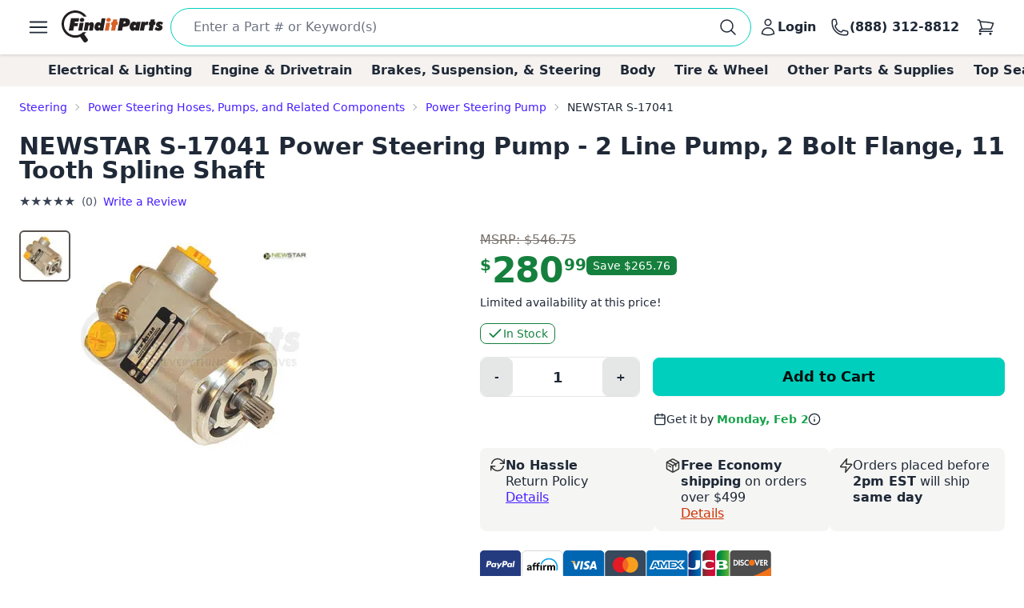

--- FILE ---
content_type: text/html; charset=utf-8
request_url: https://www.google.com/recaptcha/api2/anchor?ar=1&k=6LfdHNEmAAAAANXXmzMsAAylGl6hmzVyDN5DDVGs&co=aHR0cHM6Ly93d3cuZmluZGl0cGFydHMuY29tOjQ0Mw..&hl=en&v=N67nZn4AqZkNcbeMu4prBgzg&size=normal&anchor-ms=20000&execute-ms=30000&cb=lnhoi4k7or9v
body_size: 49505
content:
<!DOCTYPE HTML><html dir="ltr" lang="en"><head><meta http-equiv="Content-Type" content="text/html; charset=UTF-8">
<meta http-equiv="X-UA-Compatible" content="IE=edge">
<title>reCAPTCHA</title>
<style type="text/css">
/* cyrillic-ext */
@font-face {
  font-family: 'Roboto';
  font-style: normal;
  font-weight: 400;
  font-stretch: 100%;
  src: url(//fonts.gstatic.com/s/roboto/v48/KFO7CnqEu92Fr1ME7kSn66aGLdTylUAMa3GUBHMdazTgWw.woff2) format('woff2');
  unicode-range: U+0460-052F, U+1C80-1C8A, U+20B4, U+2DE0-2DFF, U+A640-A69F, U+FE2E-FE2F;
}
/* cyrillic */
@font-face {
  font-family: 'Roboto';
  font-style: normal;
  font-weight: 400;
  font-stretch: 100%;
  src: url(//fonts.gstatic.com/s/roboto/v48/KFO7CnqEu92Fr1ME7kSn66aGLdTylUAMa3iUBHMdazTgWw.woff2) format('woff2');
  unicode-range: U+0301, U+0400-045F, U+0490-0491, U+04B0-04B1, U+2116;
}
/* greek-ext */
@font-face {
  font-family: 'Roboto';
  font-style: normal;
  font-weight: 400;
  font-stretch: 100%;
  src: url(//fonts.gstatic.com/s/roboto/v48/KFO7CnqEu92Fr1ME7kSn66aGLdTylUAMa3CUBHMdazTgWw.woff2) format('woff2');
  unicode-range: U+1F00-1FFF;
}
/* greek */
@font-face {
  font-family: 'Roboto';
  font-style: normal;
  font-weight: 400;
  font-stretch: 100%;
  src: url(//fonts.gstatic.com/s/roboto/v48/KFO7CnqEu92Fr1ME7kSn66aGLdTylUAMa3-UBHMdazTgWw.woff2) format('woff2');
  unicode-range: U+0370-0377, U+037A-037F, U+0384-038A, U+038C, U+038E-03A1, U+03A3-03FF;
}
/* math */
@font-face {
  font-family: 'Roboto';
  font-style: normal;
  font-weight: 400;
  font-stretch: 100%;
  src: url(//fonts.gstatic.com/s/roboto/v48/KFO7CnqEu92Fr1ME7kSn66aGLdTylUAMawCUBHMdazTgWw.woff2) format('woff2');
  unicode-range: U+0302-0303, U+0305, U+0307-0308, U+0310, U+0312, U+0315, U+031A, U+0326-0327, U+032C, U+032F-0330, U+0332-0333, U+0338, U+033A, U+0346, U+034D, U+0391-03A1, U+03A3-03A9, U+03B1-03C9, U+03D1, U+03D5-03D6, U+03F0-03F1, U+03F4-03F5, U+2016-2017, U+2034-2038, U+203C, U+2040, U+2043, U+2047, U+2050, U+2057, U+205F, U+2070-2071, U+2074-208E, U+2090-209C, U+20D0-20DC, U+20E1, U+20E5-20EF, U+2100-2112, U+2114-2115, U+2117-2121, U+2123-214F, U+2190, U+2192, U+2194-21AE, U+21B0-21E5, U+21F1-21F2, U+21F4-2211, U+2213-2214, U+2216-22FF, U+2308-230B, U+2310, U+2319, U+231C-2321, U+2336-237A, U+237C, U+2395, U+239B-23B7, U+23D0, U+23DC-23E1, U+2474-2475, U+25AF, U+25B3, U+25B7, U+25BD, U+25C1, U+25CA, U+25CC, U+25FB, U+266D-266F, U+27C0-27FF, U+2900-2AFF, U+2B0E-2B11, U+2B30-2B4C, U+2BFE, U+3030, U+FF5B, U+FF5D, U+1D400-1D7FF, U+1EE00-1EEFF;
}
/* symbols */
@font-face {
  font-family: 'Roboto';
  font-style: normal;
  font-weight: 400;
  font-stretch: 100%;
  src: url(//fonts.gstatic.com/s/roboto/v48/KFO7CnqEu92Fr1ME7kSn66aGLdTylUAMaxKUBHMdazTgWw.woff2) format('woff2');
  unicode-range: U+0001-000C, U+000E-001F, U+007F-009F, U+20DD-20E0, U+20E2-20E4, U+2150-218F, U+2190, U+2192, U+2194-2199, U+21AF, U+21E6-21F0, U+21F3, U+2218-2219, U+2299, U+22C4-22C6, U+2300-243F, U+2440-244A, U+2460-24FF, U+25A0-27BF, U+2800-28FF, U+2921-2922, U+2981, U+29BF, U+29EB, U+2B00-2BFF, U+4DC0-4DFF, U+FFF9-FFFB, U+10140-1018E, U+10190-1019C, U+101A0, U+101D0-101FD, U+102E0-102FB, U+10E60-10E7E, U+1D2C0-1D2D3, U+1D2E0-1D37F, U+1F000-1F0FF, U+1F100-1F1AD, U+1F1E6-1F1FF, U+1F30D-1F30F, U+1F315, U+1F31C, U+1F31E, U+1F320-1F32C, U+1F336, U+1F378, U+1F37D, U+1F382, U+1F393-1F39F, U+1F3A7-1F3A8, U+1F3AC-1F3AF, U+1F3C2, U+1F3C4-1F3C6, U+1F3CA-1F3CE, U+1F3D4-1F3E0, U+1F3ED, U+1F3F1-1F3F3, U+1F3F5-1F3F7, U+1F408, U+1F415, U+1F41F, U+1F426, U+1F43F, U+1F441-1F442, U+1F444, U+1F446-1F449, U+1F44C-1F44E, U+1F453, U+1F46A, U+1F47D, U+1F4A3, U+1F4B0, U+1F4B3, U+1F4B9, U+1F4BB, U+1F4BF, U+1F4C8-1F4CB, U+1F4D6, U+1F4DA, U+1F4DF, U+1F4E3-1F4E6, U+1F4EA-1F4ED, U+1F4F7, U+1F4F9-1F4FB, U+1F4FD-1F4FE, U+1F503, U+1F507-1F50B, U+1F50D, U+1F512-1F513, U+1F53E-1F54A, U+1F54F-1F5FA, U+1F610, U+1F650-1F67F, U+1F687, U+1F68D, U+1F691, U+1F694, U+1F698, U+1F6AD, U+1F6B2, U+1F6B9-1F6BA, U+1F6BC, U+1F6C6-1F6CF, U+1F6D3-1F6D7, U+1F6E0-1F6EA, U+1F6F0-1F6F3, U+1F6F7-1F6FC, U+1F700-1F7FF, U+1F800-1F80B, U+1F810-1F847, U+1F850-1F859, U+1F860-1F887, U+1F890-1F8AD, U+1F8B0-1F8BB, U+1F8C0-1F8C1, U+1F900-1F90B, U+1F93B, U+1F946, U+1F984, U+1F996, U+1F9E9, U+1FA00-1FA6F, U+1FA70-1FA7C, U+1FA80-1FA89, U+1FA8F-1FAC6, U+1FACE-1FADC, U+1FADF-1FAE9, U+1FAF0-1FAF8, U+1FB00-1FBFF;
}
/* vietnamese */
@font-face {
  font-family: 'Roboto';
  font-style: normal;
  font-weight: 400;
  font-stretch: 100%;
  src: url(//fonts.gstatic.com/s/roboto/v48/KFO7CnqEu92Fr1ME7kSn66aGLdTylUAMa3OUBHMdazTgWw.woff2) format('woff2');
  unicode-range: U+0102-0103, U+0110-0111, U+0128-0129, U+0168-0169, U+01A0-01A1, U+01AF-01B0, U+0300-0301, U+0303-0304, U+0308-0309, U+0323, U+0329, U+1EA0-1EF9, U+20AB;
}
/* latin-ext */
@font-face {
  font-family: 'Roboto';
  font-style: normal;
  font-weight: 400;
  font-stretch: 100%;
  src: url(//fonts.gstatic.com/s/roboto/v48/KFO7CnqEu92Fr1ME7kSn66aGLdTylUAMa3KUBHMdazTgWw.woff2) format('woff2');
  unicode-range: U+0100-02BA, U+02BD-02C5, U+02C7-02CC, U+02CE-02D7, U+02DD-02FF, U+0304, U+0308, U+0329, U+1D00-1DBF, U+1E00-1E9F, U+1EF2-1EFF, U+2020, U+20A0-20AB, U+20AD-20C0, U+2113, U+2C60-2C7F, U+A720-A7FF;
}
/* latin */
@font-face {
  font-family: 'Roboto';
  font-style: normal;
  font-weight: 400;
  font-stretch: 100%;
  src: url(//fonts.gstatic.com/s/roboto/v48/KFO7CnqEu92Fr1ME7kSn66aGLdTylUAMa3yUBHMdazQ.woff2) format('woff2');
  unicode-range: U+0000-00FF, U+0131, U+0152-0153, U+02BB-02BC, U+02C6, U+02DA, U+02DC, U+0304, U+0308, U+0329, U+2000-206F, U+20AC, U+2122, U+2191, U+2193, U+2212, U+2215, U+FEFF, U+FFFD;
}
/* cyrillic-ext */
@font-face {
  font-family: 'Roboto';
  font-style: normal;
  font-weight: 500;
  font-stretch: 100%;
  src: url(//fonts.gstatic.com/s/roboto/v48/KFO7CnqEu92Fr1ME7kSn66aGLdTylUAMa3GUBHMdazTgWw.woff2) format('woff2');
  unicode-range: U+0460-052F, U+1C80-1C8A, U+20B4, U+2DE0-2DFF, U+A640-A69F, U+FE2E-FE2F;
}
/* cyrillic */
@font-face {
  font-family: 'Roboto';
  font-style: normal;
  font-weight: 500;
  font-stretch: 100%;
  src: url(//fonts.gstatic.com/s/roboto/v48/KFO7CnqEu92Fr1ME7kSn66aGLdTylUAMa3iUBHMdazTgWw.woff2) format('woff2');
  unicode-range: U+0301, U+0400-045F, U+0490-0491, U+04B0-04B1, U+2116;
}
/* greek-ext */
@font-face {
  font-family: 'Roboto';
  font-style: normal;
  font-weight: 500;
  font-stretch: 100%;
  src: url(//fonts.gstatic.com/s/roboto/v48/KFO7CnqEu92Fr1ME7kSn66aGLdTylUAMa3CUBHMdazTgWw.woff2) format('woff2');
  unicode-range: U+1F00-1FFF;
}
/* greek */
@font-face {
  font-family: 'Roboto';
  font-style: normal;
  font-weight: 500;
  font-stretch: 100%;
  src: url(//fonts.gstatic.com/s/roboto/v48/KFO7CnqEu92Fr1ME7kSn66aGLdTylUAMa3-UBHMdazTgWw.woff2) format('woff2');
  unicode-range: U+0370-0377, U+037A-037F, U+0384-038A, U+038C, U+038E-03A1, U+03A3-03FF;
}
/* math */
@font-face {
  font-family: 'Roboto';
  font-style: normal;
  font-weight: 500;
  font-stretch: 100%;
  src: url(//fonts.gstatic.com/s/roboto/v48/KFO7CnqEu92Fr1ME7kSn66aGLdTylUAMawCUBHMdazTgWw.woff2) format('woff2');
  unicode-range: U+0302-0303, U+0305, U+0307-0308, U+0310, U+0312, U+0315, U+031A, U+0326-0327, U+032C, U+032F-0330, U+0332-0333, U+0338, U+033A, U+0346, U+034D, U+0391-03A1, U+03A3-03A9, U+03B1-03C9, U+03D1, U+03D5-03D6, U+03F0-03F1, U+03F4-03F5, U+2016-2017, U+2034-2038, U+203C, U+2040, U+2043, U+2047, U+2050, U+2057, U+205F, U+2070-2071, U+2074-208E, U+2090-209C, U+20D0-20DC, U+20E1, U+20E5-20EF, U+2100-2112, U+2114-2115, U+2117-2121, U+2123-214F, U+2190, U+2192, U+2194-21AE, U+21B0-21E5, U+21F1-21F2, U+21F4-2211, U+2213-2214, U+2216-22FF, U+2308-230B, U+2310, U+2319, U+231C-2321, U+2336-237A, U+237C, U+2395, U+239B-23B7, U+23D0, U+23DC-23E1, U+2474-2475, U+25AF, U+25B3, U+25B7, U+25BD, U+25C1, U+25CA, U+25CC, U+25FB, U+266D-266F, U+27C0-27FF, U+2900-2AFF, U+2B0E-2B11, U+2B30-2B4C, U+2BFE, U+3030, U+FF5B, U+FF5D, U+1D400-1D7FF, U+1EE00-1EEFF;
}
/* symbols */
@font-face {
  font-family: 'Roboto';
  font-style: normal;
  font-weight: 500;
  font-stretch: 100%;
  src: url(//fonts.gstatic.com/s/roboto/v48/KFO7CnqEu92Fr1ME7kSn66aGLdTylUAMaxKUBHMdazTgWw.woff2) format('woff2');
  unicode-range: U+0001-000C, U+000E-001F, U+007F-009F, U+20DD-20E0, U+20E2-20E4, U+2150-218F, U+2190, U+2192, U+2194-2199, U+21AF, U+21E6-21F0, U+21F3, U+2218-2219, U+2299, U+22C4-22C6, U+2300-243F, U+2440-244A, U+2460-24FF, U+25A0-27BF, U+2800-28FF, U+2921-2922, U+2981, U+29BF, U+29EB, U+2B00-2BFF, U+4DC0-4DFF, U+FFF9-FFFB, U+10140-1018E, U+10190-1019C, U+101A0, U+101D0-101FD, U+102E0-102FB, U+10E60-10E7E, U+1D2C0-1D2D3, U+1D2E0-1D37F, U+1F000-1F0FF, U+1F100-1F1AD, U+1F1E6-1F1FF, U+1F30D-1F30F, U+1F315, U+1F31C, U+1F31E, U+1F320-1F32C, U+1F336, U+1F378, U+1F37D, U+1F382, U+1F393-1F39F, U+1F3A7-1F3A8, U+1F3AC-1F3AF, U+1F3C2, U+1F3C4-1F3C6, U+1F3CA-1F3CE, U+1F3D4-1F3E0, U+1F3ED, U+1F3F1-1F3F3, U+1F3F5-1F3F7, U+1F408, U+1F415, U+1F41F, U+1F426, U+1F43F, U+1F441-1F442, U+1F444, U+1F446-1F449, U+1F44C-1F44E, U+1F453, U+1F46A, U+1F47D, U+1F4A3, U+1F4B0, U+1F4B3, U+1F4B9, U+1F4BB, U+1F4BF, U+1F4C8-1F4CB, U+1F4D6, U+1F4DA, U+1F4DF, U+1F4E3-1F4E6, U+1F4EA-1F4ED, U+1F4F7, U+1F4F9-1F4FB, U+1F4FD-1F4FE, U+1F503, U+1F507-1F50B, U+1F50D, U+1F512-1F513, U+1F53E-1F54A, U+1F54F-1F5FA, U+1F610, U+1F650-1F67F, U+1F687, U+1F68D, U+1F691, U+1F694, U+1F698, U+1F6AD, U+1F6B2, U+1F6B9-1F6BA, U+1F6BC, U+1F6C6-1F6CF, U+1F6D3-1F6D7, U+1F6E0-1F6EA, U+1F6F0-1F6F3, U+1F6F7-1F6FC, U+1F700-1F7FF, U+1F800-1F80B, U+1F810-1F847, U+1F850-1F859, U+1F860-1F887, U+1F890-1F8AD, U+1F8B0-1F8BB, U+1F8C0-1F8C1, U+1F900-1F90B, U+1F93B, U+1F946, U+1F984, U+1F996, U+1F9E9, U+1FA00-1FA6F, U+1FA70-1FA7C, U+1FA80-1FA89, U+1FA8F-1FAC6, U+1FACE-1FADC, U+1FADF-1FAE9, U+1FAF0-1FAF8, U+1FB00-1FBFF;
}
/* vietnamese */
@font-face {
  font-family: 'Roboto';
  font-style: normal;
  font-weight: 500;
  font-stretch: 100%;
  src: url(//fonts.gstatic.com/s/roboto/v48/KFO7CnqEu92Fr1ME7kSn66aGLdTylUAMa3OUBHMdazTgWw.woff2) format('woff2');
  unicode-range: U+0102-0103, U+0110-0111, U+0128-0129, U+0168-0169, U+01A0-01A1, U+01AF-01B0, U+0300-0301, U+0303-0304, U+0308-0309, U+0323, U+0329, U+1EA0-1EF9, U+20AB;
}
/* latin-ext */
@font-face {
  font-family: 'Roboto';
  font-style: normal;
  font-weight: 500;
  font-stretch: 100%;
  src: url(//fonts.gstatic.com/s/roboto/v48/KFO7CnqEu92Fr1ME7kSn66aGLdTylUAMa3KUBHMdazTgWw.woff2) format('woff2');
  unicode-range: U+0100-02BA, U+02BD-02C5, U+02C7-02CC, U+02CE-02D7, U+02DD-02FF, U+0304, U+0308, U+0329, U+1D00-1DBF, U+1E00-1E9F, U+1EF2-1EFF, U+2020, U+20A0-20AB, U+20AD-20C0, U+2113, U+2C60-2C7F, U+A720-A7FF;
}
/* latin */
@font-face {
  font-family: 'Roboto';
  font-style: normal;
  font-weight: 500;
  font-stretch: 100%;
  src: url(//fonts.gstatic.com/s/roboto/v48/KFO7CnqEu92Fr1ME7kSn66aGLdTylUAMa3yUBHMdazQ.woff2) format('woff2');
  unicode-range: U+0000-00FF, U+0131, U+0152-0153, U+02BB-02BC, U+02C6, U+02DA, U+02DC, U+0304, U+0308, U+0329, U+2000-206F, U+20AC, U+2122, U+2191, U+2193, U+2212, U+2215, U+FEFF, U+FFFD;
}
/* cyrillic-ext */
@font-face {
  font-family: 'Roboto';
  font-style: normal;
  font-weight: 900;
  font-stretch: 100%;
  src: url(//fonts.gstatic.com/s/roboto/v48/KFO7CnqEu92Fr1ME7kSn66aGLdTylUAMa3GUBHMdazTgWw.woff2) format('woff2');
  unicode-range: U+0460-052F, U+1C80-1C8A, U+20B4, U+2DE0-2DFF, U+A640-A69F, U+FE2E-FE2F;
}
/* cyrillic */
@font-face {
  font-family: 'Roboto';
  font-style: normal;
  font-weight: 900;
  font-stretch: 100%;
  src: url(//fonts.gstatic.com/s/roboto/v48/KFO7CnqEu92Fr1ME7kSn66aGLdTylUAMa3iUBHMdazTgWw.woff2) format('woff2');
  unicode-range: U+0301, U+0400-045F, U+0490-0491, U+04B0-04B1, U+2116;
}
/* greek-ext */
@font-face {
  font-family: 'Roboto';
  font-style: normal;
  font-weight: 900;
  font-stretch: 100%;
  src: url(//fonts.gstatic.com/s/roboto/v48/KFO7CnqEu92Fr1ME7kSn66aGLdTylUAMa3CUBHMdazTgWw.woff2) format('woff2');
  unicode-range: U+1F00-1FFF;
}
/* greek */
@font-face {
  font-family: 'Roboto';
  font-style: normal;
  font-weight: 900;
  font-stretch: 100%;
  src: url(//fonts.gstatic.com/s/roboto/v48/KFO7CnqEu92Fr1ME7kSn66aGLdTylUAMa3-UBHMdazTgWw.woff2) format('woff2');
  unicode-range: U+0370-0377, U+037A-037F, U+0384-038A, U+038C, U+038E-03A1, U+03A3-03FF;
}
/* math */
@font-face {
  font-family: 'Roboto';
  font-style: normal;
  font-weight: 900;
  font-stretch: 100%;
  src: url(//fonts.gstatic.com/s/roboto/v48/KFO7CnqEu92Fr1ME7kSn66aGLdTylUAMawCUBHMdazTgWw.woff2) format('woff2');
  unicode-range: U+0302-0303, U+0305, U+0307-0308, U+0310, U+0312, U+0315, U+031A, U+0326-0327, U+032C, U+032F-0330, U+0332-0333, U+0338, U+033A, U+0346, U+034D, U+0391-03A1, U+03A3-03A9, U+03B1-03C9, U+03D1, U+03D5-03D6, U+03F0-03F1, U+03F4-03F5, U+2016-2017, U+2034-2038, U+203C, U+2040, U+2043, U+2047, U+2050, U+2057, U+205F, U+2070-2071, U+2074-208E, U+2090-209C, U+20D0-20DC, U+20E1, U+20E5-20EF, U+2100-2112, U+2114-2115, U+2117-2121, U+2123-214F, U+2190, U+2192, U+2194-21AE, U+21B0-21E5, U+21F1-21F2, U+21F4-2211, U+2213-2214, U+2216-22FF, U+2308-230B, U+2310, U+2319, U+231C-2321, U+2336-237A, U+237C, U+2395, U+239B-23B7, U+23D0, U+23DC-23E1, U+2474-2475, U+25AF, U+25B3, U+25B7, U+25BD, U+25C1, U+25CA, U+25CC, U+25FB, U+266D-266F, U+27C0-27FF, U+2900-2AFF, U+2B0E-2B11, U+2B30-2B4C, U+2BFE, U+3030, U+FF5B, U+FF5D, U+1D400-1D7FF, U+1EE00-1EEFF;
}
/* symbols */
@font-face {
  font-family: 'Roboto';
  font-style: normal;
  font-weight: 900;
  font-stretch: 100%;
  src: url(//fonts.gstatic.com/s/roboto/v48/KFO7CnqEu92Fr1ME7kSn66aGLdTylUAMaxKUBHMdazTgWw.woff2) format('woff2');
  unicode-range: U+0001-000C, U+000E-001F, U+007F-009F, U+20DD-20E0, U+20E2-20E4, U+2150-218F, U+2190, U+2192, U+2194-2199, U+21AF, U+21E6-21F0, U+21F3, U+2218-2219, U+2299, U+22C4-22C6, U+2300-243F, U+2440-244A, U+2460-24FF, U+25A0-27BF, U+2800-28FF, U+2921-2922, U+2981, U+29BF, U+29EB, U+2B00-2BFF, U+4DC0-4DFF, U+FFF9-FFFB, U+10140-1018E, U+10190-1019C, U+101A0, U+101D0-101FD, U+102E0-102FB, U+10E60-10E7E, U+1D2C0-1D2D3, U+1D2E0-1D37F, U+1F000-1F0FF, U+1F100-1F1AD, U+1F1E6-1F1FF, U+1F30D-1F30F, U+1F315, U+1F31C, U+1F31E, U+1F320-1F32C, U+1F336, U+1F378, U+1F37D, U+1F382, U+1F393-1F39F, U+1F3A7-1F3A8, U+1F3AC-1F3AF, U+1F3C2, U+1F3C4-1F3C6, U+1F3CA-1F3CE, U+1F3D4-1F3E0, U+1F3ED, U+1F3F1-1F3F3, U+1F3F5-1F3F7, U+1F408, U+1F415, U+1F41F, U+1F426, U+1F43F, U+1F441-1F442, U+1F444, U+1F446-1F449, U+1F44C-1F44E, U+1F453, U+1F46A, U+1F47D, U+1F4A3, U+1F4B0, U+1F4B3, U+1F4B9, U+1F4BB, U+1F4BF, U+1F4C8-1F4CB, U+1F4D6, U+1F4DA, U+1F4DF, U+1F4E3-1F4E6, U+1F4EA-1F4ED, U+1F4F7, U+1F4F9-1F4FB, U+1F4FD-1F4FE, U+1F503, U+1F507-1F50B, U+1F50D, U+1F512-1F513, U+1F53E-1F54A, U+1F54F-1F5FA, U+1F610, U+1F650-1F67F, U+1F687, U+1F68D, U+1F691, U+1F694, U+1F698, U+1F6AD, U+1F6B2, U+1F6B9-1F6BA, U+1F6BC, U+1F6C6-1F6CF, U+1F6D3-1F6D7, U+1F6E0-1F6EA, U+1F6F0-1F6F3, U+1F6F7-1F6FC, U+1F700-1F7FF, U+1F800-1F80B, U+1F810-1F847, U+1F850-1F859, U+1F860-1F887, U+1F890-1F8AD, U+1F8B0-1F8BB, U+1F8C0-1F8C1, U+1F900-1F90B, U+1F93B, U+1F946, U+1F984, U+1F996, U+1F9E9, U+1FA00-1FA6F, U+1FA70-1FA7C, U+1FA80-1FA89, U+1FA8F-1FAC6, U+1FACE-1FADC, U+1FADF-1FAE9, U+1FAF0-1FAF8, U+1FB00-1FBFF;
}
/* vietnamese */
@font-face {
  font-family: 'Roboto';
  font-style: normal;
  font-weight: 900;
  font-stretch: 100%;
  src: url(//fonts.gstatic.com/s/roboto/v48/KFO7CnqEu92Fr1ME7kSn66aGLdTylUAMa3OUBHMdazTgWw.woff2) format('woff2');
  unicode-range: U+0102-0103, U+0110-0111, U+0128-0129, U+0168-0169, U+01A0-01A1, U+01AF-01B0, U+0300-0301, U+0303-0304, U+0308-0309, U+0323, U+0329, U+1EA0-1EF9, U+20AB;
}
/* latin-ext */
@font-face {
  font-family: 'Roboto';
  font-style: normal;
  font-weight: 900;
  font-stretch: 100%;
  src: url(//fonts.gstatic.com/s/roboto/v48/KFO7CnqEu92Fr1ME7kSn66aGLdTylUAMa3KUBHMdazTgWw.woff2) format('woff2');
  unicode-range: U+0100-02BA, U+02BD-02C5, U+02C7-02CC, U+02CE-02D7, U+02DD-02FF, U+0304, U+0308, U+0329, U+1D00-1DBF, U+1E00-1E9F, U+1EF2-1EFF, U+2020, U+20A0-20AB, U+20AD-20C0, U+2113, U+2C60-2C7F, U+A720-A7FF;
}
/* latin */
@font-face {
  font-family: 'Roboto';
  font-style: normal;
  font-weight: 900;
  font-stretch: 100%;
  src: url(//fonts.gstatic.com/s/roboto/v48/KFO7CnqEu92Fr1ME7kSn66aGLdTylUAMa3yUBHMdazQ.woff2) format('woff2');
  unicode-range: U+0000-00FF, U+0131, U+0152-0153, U+02BB-02BC, U+02C6, U+02DA, U+02DC, U+0304, U+0308, U+0329, U+2000-206F, U+20AC, U+2122, U+2191, U+2193, U+2212, U+2215, U+FEFF, U+FFFD;
}

</style>
<link rel="stylesheet" type="text/css" href="https://www.gstatic.com/recaptcha/releases/N67nZn4AqZkNcbeMu4prBgzg/styles__ltr.css">
<script nonce="o-rkZB3QWw6lJSowHuXr0w" type="text/javascript">window['__recaptcha_api'] = 'https://www.google.com/recaptcha/api2/';</script>
<script type="text/javascript" src="https://www.gstatic.com/recaptcha/releases/N67nZn4AqZkNcbeMu4prBgzg/recaptcha__en.js" nonce="o-rkZB3QWw6lJSowHuXr0w">
      
    </script></head>
<body><div id="rc-anchor-alert" class="rc-anchor-alert"></div>
<input type="hidden" id="recaptcha-token" value="[base64]">
<script type="text/javascript" nonce="o-rkZB3QWw6lJSowHuXr0w">
      recaptcha.anchor.Main.init("[\x22ainput\x22,[\x22bgdata\x22,\x22\x22,\[base64]/[base64]/[base64]/[base64]/[base64]/UltsKytdPUU6KEU8MjA0OD9SW2wrK109RT4+NnwxOTI6KChFJjY0NTEyKT09NTUyOTYmJk0rMTxjLmxlbmd0aCYmKGMuY2hhckNvZGVBdChNKzEpJjY0NTEyKT09NTYzMjA/[base64]/[base64]/[base64]/[base64]/[base64]/[base64]/[base64]\x22,\[base64]\\u003d\\u003d\x22,\x22InzCgGE3wqbDtGPDncK7w5jCpVgTw7DCqiIvwp3Cr8OiwpLDtsKmCGvCgMKmBSwbwokQwr9ZwqrDsnjCrC/DolVUV8Kbw7wTfcKAwpIwXX/DlsOSPA9CNMKIw5nDpB3CuhkBFH9Mw4rCqMOYR8OAw5xmwrViwoYLw4BIbsKsw6bDpcOpIgHDvMO/wonCo8OdLFPCk8Khwr/CtH3DjHvDrcOZbQQrZMK9w5VIw6vDlkPDkcOmN8KyXxPDgm7DjsKjF8OcJHgPw7gTV8Oxwo4PBMOBGDIEwr/CjcOBwp13wrY0ZGDDvl0Zwp7DnsKVwozDqMKdwqFgHiPCusKkKW4Fwq/DnsKGCQo8McOIwqrCkArDg8O/YHQIwonCrMK5NcOTTVDCjMOsw7HDgMKxw47Dn35zw7R4QBpcw79VXEM0A3PDh8OrO23CiUnCm0fDsMOFGEfCpcKaLjjCkGHCn3FUMsOTwqHCiUTDpV4BD17DoGrDpcKcwrMCFFYGVsOlQMKHwqjCgsOXKS/DhATDl8OMDcOAwp7Dn8KJYGTDn27Dnw99wqLCtcO8FsOaYzpGbX7CscKGAMOCJcK5J2nCocKdEsKtSwDDjT/Dp8OZHsKgwqZ6wqfCi8Odw6LDvAwaMF3DrWcMwpnCqsKuUMKTwpTDoxrCu8KewrrDtcKNOUrCqcOYPEkZw5cpCEzCvcOXw63DjMO/KVNFw5g7w5nDvmVOw40MdFrChRt3w5/DlGrDtgHDu8KgaiHDvcO/wozDjsKRw5ICXyAqw5UbGcOSR8OECXnCqsKjwqfCoMOOIMOEwpkdHcOKwqXCn8Kqw7pXMcKUUcKVUwXCq8O2wr8+wodlwq/Dn1HCmcOCw7PCryjDr8Kzwo/DsMKlIsOxc1RSw7/CiTo4fsKuwqvDl8KJw5nChsKZWcKiw7XDhsKyLMOPwqjDocKBwofDs34xBVclw77CrAPCnF4uw7YLCDZHwqcnaMODwrwkwp/DlsKSH8KmBXZMX2PCq8OuLx9VXMKqwrg+LcOqw53DmVIRbcKqGsO5w6bDmCvDmMO1w5pfF8Obw5DDiTZtwoLCi8OCwqc6IR9IesOuSRDCnGULwqYow5bCmjDCiifDmMK4w4U0wrPDpmTCtcKDw4HCli/Dr8KLY8O7w7UVUVfCr8K1QwMCwqNpw7XCksK0w6/DhsOmd8KywqBlfjLDiMOEScKqWMOOaMO7wpHCmTXChMK9w4PCvVlBDFMKw4FeVwfCvcK7EXlWG2FIw45Jw67Cn8ONFi3CkcO/AnrDqsO/w6fCm1XCmcKcdMKLTsK2wrdBwrkrw4/Duh3CrGvCpcK7w4N7UGRNI8KFwrHDpELDncKPEi3DsVkwwobCsMOlwrIAwrXCi8Onwr/DgzHDlmo0aUvCkRUED8KXXMOQw60IXcK0csOzE3E1w63CoMODcA/CgcK0wq4/X03Dk8Oww45xwrEzIcOYOcKMHgDCmU1sFMK7w7XDhCxsTsOlLMO+w7A7SMO9wqAGIWARwrs4NHjCucO+w6BfawXDsm9AFT7DuT4/DMOCwoPCmzYlw4vDkMK1w4QANMKkw7zDo8OJBcOsw7fDrD7CiDsLS8K/[base64]/DpcONw5BiJzd7wqnCtsKTa8OdesOLwqfClsOGU39JdSTCgVfDlcKPG8KYHcOyIGfDscKAEcOrC8KcTcOpwr7DlT3DpAMoeMOCw7TDkDfDo3wLwofDpcK6wrDCnMKqcQbCmsKXwqN/w7HCtsOTw7/DuU/DiMOGwrXDqAfCi8Orw7nDu1fDh8K3bCDCpcKXwoHDsSXDnAnDkA0sw7BjJsOxc8OxwofCiBjCkcOPw7lWB8Kcwo/[base64]/CucO8OjQZD0TCrMOwK8ODwpslGcKCHm/Dg8O5K8KCITrDm3/CpsOww4bCiGDDncKmJ8Osw5vCiBgvJRrCmw4ywr/DnMKJQcOAY8KqMsKbw4jDglPCksOwwrfClcKzF1BIw6TCq8O3woHCrzEVQMODw4/CsTtOworDn8Kqw5vCv8OzwpTDuMOrAsOlwqDCqF/[base64]/DgsObfHFXwpgWw59QK8OIBsOxY8OqAkxrbsKnEGTDvsO/ZsKAVTR0wpfDrcORw4vDhMKjEjoyw7M6DTHDiGnDnMOTA8KUwq/ChTTDnMOrwrF4w6cfwrF2wrkMw4zDlRNfw6kiaBhQwpbDtcOkw5/CpMK7wrjDs8Oaw5sFYWc5U8Khw7YZa0dfNAFzCnLDl8O9wos+BsKbw4kqT8K0Z0zDlzzDg8KswqfDkxwdw4fClwpZPMK1wo7DlnszR8KcY3/DrMOOw6rDk8KAaMOPf8O9wrHCrzbDkiBKFjvDh8KuKcKJwqTCoBLDiMKgw71Bw6jCqm/[base64]/Di3zCnsOsC1xlw7Fow7nDl8OQw4h2RSHCtcOkK1d1NU4/M8OTwrVQwrlIEWlpwrNcwo/[base64]/[base64]/CsUkawozCikFiDkjDhMKbw6fDuiASfMObw5FEwoLCtcKFw5LDo8OeBcO1wp0UAsKpSsKobcKeDi8ew7bDh8KCM8K8JkRqJMOLMDjDosOKw5V/eDrDiEnDjAXCvMOMworDv1zDpnTCj8O5wp4+w755wp0nwr7ClMOnwrTCpxZIw6tBQlXDicKnwqJgQDopWWFBZG/DtMOaCC9DJ19AP8OXLMO9UMOpdynDscOBGxXClcKqKcKewp3DoxRNVmE9wqc8TMOzwpnCoAhODMKPXSjDicOqwqJcw7A/[base64]/DhlzCn20KX8Oew7tRwrBtTsKiwqzCjinDpTLDocKww7nDvWZHbxxiwo/CtDs9w47DghHDm0TDiVUNwq1OWcKHw54kwr5mw5cSJ8KNw5bCscK7w59YdkTDn8OMPAssO8KAS8OAOQbDosO9L8OQDhBLIsKgQ1TDg8Oew6LDp8K1DhbCisKow7/DhsOrfiIzwovDuE3Ck1xsw4kxV8O0wqkRwoVVfsK0wpTDhRHDlEB+wo/DqcKyQTTDl8OhwpZzLMKkRzbDo3LCtsOnw6XCg2vCn8KMZVfDnRjDh050SMOWwr4Qw7ASwq0swqMgw6soe0E3CwdgKMKXw5zDt8OuZVzClT3CuMO8w7AvwrTChcO2cRfCnn5VTcO6IMOCJRjDsiFxG8ODNDzCn2LDlXBewq5KcEjDrwd6w5ALXgPDjGLCtsKjZjXDrQ/DkEXDr8O4GUMjO2wdwopEwp01wrJfcAxZw6/CicK3w7nDqAgVwqZhwo3DtcOaw5ECw47Du8ORW3shwpR1Zjh7wrHCuix/T8O8wqvCgEFPbkfCrE9pw7zCpWxhwrDChcOjdTBJXBDDgBPCkA4xSx9Dw7hcwoUhOMOpw6XCo8KATF0uwpV2bwTCpMOfwr80wqlnwofCgi7Cp8K6Ay3CrjhwcMK8YAPDjjIxYcK/w5lRN2JEQ8Oqw65gC8KuHsOpMlRdPFDCjsOdScOEaU/Cg8OBHXLCuRHCuDoqw4vDniMvY8Olwp/DjWMEJzsew5/DlcOYXS0JPcOqMMKpw73CoHTDm8OqNsOPw6p0w4jCs8K/[base64]/ClwECw4LDqcKkBMOVE8KsFsKcambCt1JWXHTDn8KKwrJLHcO4w4zCtsK/blHDiSfDiMOmHMKjwpRXwrLCrMOZworDv8K7ecORw4XClEM9CcO1wq/Ck8OQMnvDtGsIHcKVeEs3w73DosOkdWTDiEwaUMO/wphTbEhsYjXDosK7w6F4U8OiMnvCli7Do8OMw4RAwolzwpjDinzDkGMRwpLCn8KowqthNsKpWcODEw7CjcKdM1ATwqptKVU/SmvChcK8wpgsak5qKMKqwrDCrUDDmsKbw6slw5RHwpnDp8KNGkw+dcOyADbCvCnDusOyw6hZOF3CjcKbVU3DocK2w4Y3w6Vuw4F8I2rDrMOjE8KWfsOnUS1pw6vDvQtbMynDhktvE8K5KzJ5wo/[base64]/wqUsw6HDpQF8L17Crx/DmcOMw45lIsO6wpQ0wqEaw4bDicOeCVdIw6jClmweK8O0KsKhMsOQwpDCpVoIQsKFwqfClMOaG1Vmw4zDlcKNw4ZOSMKWw7/CvD1HaWfDvE3DqcKdw5Avw47Do8Kcwq/[base64]/Dr3zCqsK/[base64]/Dt23DtMKiwo81BBLCsA0qAHHCkgENw5DCsTR8w5TCsMO2SGjCmcKzw73DszkkLHsZwp5PEGXChUwNworDk8OjwoPDjRTCscOiY3fDil/ClUxdNQY4w4FSQsOtDsK9w4jDhi3DmGzDjFddTHwUwp0BAMKkwoFMw7JjbX9eccO+RV/DucOha0IcwqnDmjjDokHCm2/Crx9EG2kHw5MXw6zDllTDuWXDsMOKw6AIw4jCiB0zFgoVwqTChVFVB3xzQz/CqMOHwo5Nwr5jwppNDMKqf8Kzw4Arw5cSeVPCqMO9w7BHwqPCvysiw4ArTMKow5PDm8KUZsKmFFzDocKTwozDvgJ4T0Jjwok/McKzBsKGfTHCjsORw4/DscO9QsObd146MVRIwpPCl3scw53DhWXCnU8ZwqPCksOUw5fDuy/Ci8KxXE8uN8KBw6PDjnlgwqLDpsOww5PDqMOcOiLCjTZuC3hKUifCnUfDjEXCiQUSwqlMw7/DvsK4G3cdw4zCmMOMw5cmd2/[base64]/PMKSwoPDisO8RFZ6w5bDgsK+HFnCm3ZDdCHChzgEaMOCcA3DqR9xc3PCm8KDZzLCrBoUwo9oMsOPVsKzw7XDh8O2wq90w6LClR/Cs8KfwpHCtDwFw4vCp8KKwrETwrY/[base64]/[base64]/CtsOiNm/Cl8KlasKrw5Qmw7w6A8KZG8OWBMKAw4kvcMOOIizDilNRRVgHw4LDoUwvwo/Dk8KfRcKDXcOzwovDjsKlBUnCkcK6G1g2w4bCucOvH8KNP1fDpcKJQw/[base64]/CuzrChh7DvntlwrVXw5zDvMOhw6YTwos/[base64]/Djz9MNsOxGDIPBCAjw55IBMKBwrDDqDhtPAFPDcO7wosiwq0wwq3CvsO4w5AAQMObTcOQPRTDtcOsw7Z+YsO7Cjh+QsO7JijCuSwbwroCKcOXRcOewr1VZT8+WsKLHx3DkxFxcC7CkgfCljh2QMOCw7rCtcKMXglDwrITwpVgw5RTTzAWw7cxwojDox/[base64]/[base64]/CisO0bFDDgD3DvsKOPcKZUmrCl8OxU8KYw6ZEcQJtOMOiw65+w4XDtwt6wrfChsKHG8Kvwq05w68WFcOmKSrDiMOlB8OMZR5jwp3Ch8OLBcKAw7Ypwrh8Vxh/w7LCuyE+EsOaPcKBezIywp9XwrnCn8K7IcKqw6NgN8K2LsKSR2VbwrvChsODW8OYDsOXdsOzdsKPZsKPGjEJEcKAw7oIwrPCmsOFwr1ZMw7DtsO1w4bCrxFePTsJwqLClUwSw7nDk0zDvsK/wqcecBbCtcKnBT3DpcOeAhXCjAnCq3VGW8KQw6XDs8KDwrBVHMKEWsKwwpM8w6vCoWRaacO5acOmRC8fw7/DpVZrwpE5KsKSXMK0P2XDq0ANH8OIwpfCnh/CicOoGsO/[base64]/Cl8KOOVHCpFjDqcOHDsKyPDM/w6ESw5Z3GXbCgSJswpxWw4VMGTEqacOmJcOiSMKEN8Ofw41vw7DCvcOsEXHCpxwfwq0HK8O8w4XDvBo4TU3DvETDjVprwqnCuAo8MsOOOiDDn2nCpmMJamjDicKWwpFjdsOoLMO7w5QkwqQrwoQdLk80wqbDkMKRwrPClWRjwr3DrFMibgVgC8OtwpPCtE/Cri8uwpbDoR0vbQIhQ8ONSn/CksKww4TDk8Kfaw/[base64]/CljbCg8Ocwr3CuMKLwphFLzzCnsKrR8K8fi/CvMKbwrfCgy4gwr/Dt1Bzwr7CsCoIwqnChsKxwpRaw7I0wr7DqcK8GcOnwrfDqnRUw7drw6x6w6zDnMO+wow5w7AwDsOkFX/Dpk/DrcK7w6Inw7U2w5sUw6wLSTpTLcK3OMKLw4ZaDhHCtBzCgsO0EF8LUsOtRmZrwpg0w5nDvcK5w6rCn8KMV8K8VsOeDCzDi8O0dMKMw4jCgcKBIMOPwrzCiH3CqFrDizvDgCQcHsK0IsObdwvDn8KFE1MEw5nCmy3Ck2RWwrjDocKVwpQFwrLCuMObDcK/EsKnAsKAwpUQPQbCh39UfQfDocOKdRwBW8KdwpoawrQ7VcKgwoNiw5tpwpIXdsOHPcKcw51maCh6w4tMwp7CqsOBYsO8ckPCq8OLw4Uhw6zDqcKHRcO1w6nDpsOywrQ7w77Cg8OTMWfDj2ICwoPDicO/eUx/VcOoAkHDk8Kawrxww4XDvsOAw4Eaw6rCpyxSw7Yzwpg3wpNPM2DCmX/CqG/ChFTCvMOHalbClHZPe8KMUTPChsOcwps8KiRLI1xiOsO3w57CssOdM3HDsg8rEm82SH3ClQFIQw4ZZAUsd8KGM2vDm8OCAsKCw6zDtMKMfTQgajTCrMKfYsKCw5vDqVrDpmXDqsKMwq/[base64]/DsG49wp3DmHlSwqPCq1dfw6TCigg/wowswoQ3w7gfwoluwrYxKcOmw6jDr1TCucKjFsKiWMK1wofCpyxieQ8vZMKew4jCoMOzA8KSwpplwrAYNyhcwobCu3A9w7jDlyBgw7HCh2Nrw5pww5rDkxYvwrk/w6vDucKpbW/CkixMZ8OdCcK+w57CqMOMcFgKGMKlwr3DnCfDhMOJw5HDssOBJMKCBTtHGAgnwp3CrFt8wpzDrcKiwow5wrhMwoPCkgXCo8OPXsKnwod3bhcqI8OewolUw63ChMO8wrBqIMOzOcO0QnHDpMKCwq/DrCfCscOOZsKufcONUWZKdBQWwpNTw79Ow4LDkyXCgj4CMcO0bhbDrUAIWcK+w7jClFt1w7fChwZDVkjCgE7DnzRIw6c9FsOEMzl8w5RZUBduwoLCvTzDgsOmw4RJc8OdWcOXT8Kkw7sVWMKCw7TDisOWR8Ksw5XDhsO/OV7DrsKWw5gERHnDp2vCuCQTM8OteXA/w57DpTjCkcO8DGjCjF9/w4llwoPCg8Kiwq7ClsKCcyPCjFDCk8KPw7rCvMOFW8Oaw6o8wqvCocOlDm4naxo+DsKVwoXCtm/[base64]/Cv2XChDTDmz0oc3HDuWjDh3tyaD4Dw6fDq8O9SmvCmnNTTk90U8OZw7DDplhIwoUvw4Muw4cWwoXCjsKMEgfDiMKaw4QSwpXCsksCw6cMKVo+EGrCpHbDoWplw4sBYMOZOlE0w4nCucO7wrfDghhcAsOVw7sQR104w7vCicKewpDCmcKdw47DkMKiw5nDv8K0eFVDwo/[base64]/[base64]/w6XDssO7wqfCoCgiwqLDjgJAwprCmCx8w5I8SsK4w7ZWLsKXwq4XbCoPw6fCpGtsJEwsecONw4dASgJyP8KefDzDtsKDMHjDs8KoJ8OHHX7Di8K6w7t9OMKow6lpwo/DvXFmw7vCsnvDjVjCmsKHw4PCujZNIsOnw61bWCDCj8KUKWQgw4wUHsOadjNubsOmwp92UsOww6nDuH3Cl8KWwrpzw6tDM8O9w6F/UE0iAEJlw41hWC/DjyMDw6zCocOUdEAZMcOvB8KYSS1vwqTCuQ1kSw0xQcKLwrnDqykkwrNyw5daAUbDplbCqcK/EsO/wpjDu8O7w53DmMKBHBzCscOzbwTCm8OzwoMYwonDnMKTwp5+asOLwrBWwrsMwr/DjWVjw701HcOVwpdWDMOrw7TCh8Ogw7QPwpDDmMO1VsK7w792wqjDpghHK8KGwpMYw6bDtWPCgWXCti4ww6sMSinCqCnDowpOw6HDpcOXZllMw7xpdRvDncK1w6zCoTPDng/DrGrCuMOHwqFvw4ZLw7XCj3jCocK8XcKTw4IJOH1Tw4E0woVUFXZ1YsKqw6h3wo7DnX4SwrDCpUDCm3LChElUwpfCqMKYw4vCrQEawqdjw5RNNcOZwr/Cr8OkwoLCm8KqdB4dwp/CoMOrQxXDr8K8w4kdw6TCu8KDw5d+LU/DrMKhFTfCisK2woZkSx5pw61rFcKkw4XCrcKDXEM2wohSSMOHwrouDzpCw6g4ak3Dq8O6Zg/DnU4bcMOQwpfCnsO9w43DlsOYw6N1worDrsK2wo1/w4rDvsOywrDCgsOuXx0Pw4fCl8Kjw67DhyMJKQl2w4jDrsOVBy/Dk3/Dp8OUWHjCu8O/[base64]/CoMO1w5/DniDDm8OgaA7DgShmwrx9w717wr/[base64]/CnVDCt8O+OwDCr8O6VHXDmsKuwpgJAnkowqPDhTMzW8K9CsKAwofCkWDDi8O8fsKxwpnDvBckIhnDgljDv8KJwotsw6LCoMOqwr/CoH7Dq8Ofw7jDs0x0wqjCqjLCkMKQGz9OARzDvsKIJQrDvsKXw6QTw4rCkV1Uw5powr7CrwHCo8Ohw5/Cr8OFBcKRBcOpLMOfDsKaw416SMO0wpnCgWF6DMO7McKCVcOoN8ODMwbCp8K5wqZ+XRnCqgHDpcOIw4HCvzoRwq97woHDgR3CgnlZwp/DrsKuw6vCmm1Gw7FnPsK6M8KJwrphSsKOEGQGw7HCuwrCicKCwokWcMKWLyhhwq0zwroVWwHDvjUtw6Q5w45Sw6HCoXfCvUdGw5HDqF0lElfCsFVSwozCrFbDuHHDgsO1RGQlw7HChAzDog/[base64]/CrcO6w6fCgsOlNsK8w6tBw4/[base64]/CpsOUdQAGw7UWw7zCrBLCt8Ocd8O7PQnDqMK/wqZ+w746w43ChmDDnGRqw5pdCn/Dkh8oL8OIw7DDnUUYw7/CvsOQR2QCwrrCvcOiw6PDssOGTzJbw4wQw53Dr2EdXhDCgDjChMOuwrjCgRNVPsKYCMOCwpnCkXLChFvCu8KCBlcJw5VOD2PDqcOkeMOAw7PDg2LCucKsw6wNTX1bw5/[base64]/Dt1ZCwoJtwrXCuWF9w7HCnWnDp8O9w4BYw5HCsMOAwrsKOsOqRcOmwpLDhMKAwrdNc0I1wpJ+w47CsD7DjhVWSwAqaS7CqsOTCMKiwolwUsORd8KaEG9OJsKnc19cwrRaw7cmZcKPCMO2wozCn1vCnFYnQMKZwqzDhj8TdMKoIMOdWFsew5/DtcOVDkHDk8KLw6ASXXPDp8KBw6BXdcKDbjPDrXVZwq5Kwr/DosOYecOxwozCqMKDwpTCpG5aw5bCksKQORfDhMOrw79WMMKRNAgQLsK0X8Oww6TDnzsqfMOqasOtw5/CsAjCgcO0XsOwPiXCu8K6IsKFw6A0cAQkQcKzOcOHw7jCm8Kxwp1IeMK3VcKUw6Btw4LDgsKGAmbDlAwiwohVVEFbwqTCizvCv8OpPFR0wro+MnTDmMOpwoTCo8OXwq7ChcKNwq/DtGw8wrTCkW/CksKjwosEY1HDncOKwrHCjsKJwp5LwqPDhRNxUEjClivCuQkTc3DDvjwewo7CoVMnHcO9MSJFZcOcw53DiMOaw7TDjWcpXcKSUcK4ecO0w6AqMcKyK8KVwobDk27Ch8OTwqpYwrXCjBkmUXHCuMORwppYJWc+woYhw7M/EsKMw5vChG8Yw5cwCybDrsKKw7NJw57DvMKZYsKvXgp9LiZdZsOUwoPCgcKLQR9Swrsew5DDpcOzw5Ejw7DDtS07w5bCrALCg2zCncKqw7oRwq/DjcKcwrcOw5/CiMO0w6zDssOcdsOfN07DskwQwqHClcKowoF5wp7CmcOmw7wvQj/DoMOrw5QJwq0hwq/[base64]/DhcKwFhvCt8K6w4HDvcK/PGFJJmBYJsKOw5AiAwLCi2xdwpTDgAN7w5gKwr/Dr8OgJ8Oiw4/DucO1XHbCm8OvMcKRwqFHwq/[base64]/Cu8OIw47Dj8K+wqDDqCHDkkM3w5PCm8OfBcOURV7DphDDrUzCoMKnaSsjbkvCqnXDoMKxwppBRAR6w7nChxQDaX/[base64]/DrFvDusKqWcKYf8KsYiXCh8KAdEHDh1QFdMK9TMOzw4Q/w4FZHS5kw4xcw7I0VsOzEMK8wqx/FMO0w5zCh8KjIwJvw6Bpw6XDigZRw6/DnMKEPjDDhsKYw6A+EMOzCMKJwqjDi8OWMMO5Sj13wqI3OcOGecK3w5LDu1ptwp4zRTlawqPDiMKZMcObwr0Gw4LDocOgwq7ChSt+KsK1TMOTCzPDhFHCksOgwq7DucK7wprDmsOIQmlkwpJ1VjZIa8OiZArCsMOXccKgbsKrw7/CmmzDqCAUwqh/woBkwojDrmtkIMOSwozDoWNHw5pBAsOpwq/[base64]/DjV3CrcKFwpR2I1gowpDCksKow57CtcK5ECUdw5sLwoQDPD5LO8K/VxrDg8OOw7HCosKywqXDjMOdwpbDoTTCjcOqMSLCpSkhFlFBwrrDi8OcfcKBBsKpcT/[base64]/[base64]/DvcKxFlfCqF/Dq8KCwqTDscKLRsO0PT3CqcKBwqLDh0bCtcOhKzbCkMKkdGAWw6Qaw5HDpVbCr0DCjcK6w7g0J3rCr3TDlcO6c8OFeMOlUsKCaS/DhiFVwp9RacOyMTRAUTRvwovCmsKcMGvDvMOhw7/DlMOZVUQLXDfDosOJScOeQCk9BUFwwpbChhlvw4vDpMOcHT43w4nCs8KQwqJ3w7QYw4nCgmdMw60bSjtLw67DiMOewqDCh17DtiBqccK9K8OBwo/Dt8Otw6dwHHtnVzwTTcOwE8KMP8OLO1rCk8KtPcK4MMKFw4bDnBvCgB8yYnMTw5PDscKWCyXCpcKZA3PCnMK8Sx/DuwjDnH/DsVzCkcKqw54ow53Ck0Zsd2HDisOgXcKhwrBFWUDCkMKKGzkbwpkFJzs/KUczw5HCmcOjwpRmw5zCmMOEQsKdMsO9IHbCi8OsKsOlNcOPw6hSYH7CpcOFEsO9IsKWwowSOj9zwqbDqUgtEsKPwqDDvcKtwq9cw6DCtjV5IB5PI8KoP8KXw68QwpQuT8KMbXFUwrnCkC3DimDCvcKYw4/CncKbwoAhw7ZnG8OXw4rCisK/[base64]/w7bDninDksKcwo0xe8O6EsOHWMKdw51Lw4HDiS/DmHbCpVXDoSTDnwnDlsK9wrFvw5TCpcOBwqBzwqQUwq4fwrojw4HDosKxKArDgDjCvgrCocOMdsO9acKEDcOaR8OmBMKiHhl4BinCusK4N8O4wp0MFjoBDcKrwoBuOMO3GcKDEcK3wr/Cm8Opwo0AYsOPNwbCqiHDtmPCh0zChRhlwqECHnYqFsKOwrjDrWPCnB9Uw4/CrmjCpcOJV8OJwoVPwq3Dn8ODwpwzwqzCu8Ksw7JhwotzwrLDncKDw4rCpyTChCfDnsOHLgnCtMKyV8O1wrfCtwvCksK8w4sOd8KYw68/NcOrTcO5wpYmJcKhw63DtcOMBxPClCvComsYwopTUxFPdhLDjV3DpsOUBiBMwpFIwpB7w67CuMKRw78/K8KAw592wrwnwpfCvizDpnDDr8KLw7XDrnHCm8OHwpfCoybCmcO1QcOmMgPCgy/Co1fDtsOicl5LwrnDnMOYw45AeCNHw5TDtXXCmsKlVTnCtsO2wrHCocKWwp/Ck8K+wrk8wqfCokjConnDvljCqMKea0nCiMKpWcO4dMOeSAhBw4bDjkjDjh1Swp/DiMOww4YNHcKvfB19McOvwoYSwpjDhcOPIsKZIkhFwpfCqHjDkklrGmbDqsKbwphhw4YPwrrCmnjDqsO+ZcOzw70VHMOYE8KPw5vDtXA2F8OcUh/Dug/DqxEJTMOxw4rDvWEtbsKNwqJLdcObQhjDocKDMsKzEsOVGzrCgsO+FMO6RkwPZErDk8KTPsK4wpB2D3Fjw4gCfcKGw6DDq8K0McKCwqp/clDDrUDCtFVJMMKrEMOIw7PDgg7DhMKsF8O0KHjCkcOdKgcyWybCmAnCmMOxw43DiwvDmE5PwoN6YzYiF3ZEXMKZwonDvD/[base64]/DsMKiwopRwp91HxctbcO6wqjCuDrCnTBIGSbCucK3RMObw63DisKmwrDCjsK/w6TCr1BxwqFQLMKNasO/woTCtmgiw7x+VMKBdMOCw7/DrcKPw55TEsKhwrQ4OcKLcQ9fw67CrcOawo7DiQY2SFc1cMKowofDv2Jcw7M8TMOmwrhlUcKsw7bDmlBGwpxCwo19wpwDworCqUPCrMKlDhnDuFLDtsOeSmHCksKtajHCj8OAQGAuw7/[base64]/wrLCl8ODBMKIY8Kkw7XCiWgdIsKUZx/[base64]/DoXnDk17DtMK6wq7DqcOVw55jLm/CmCnCokhdBMO6wqfDlhHDu3/Clz42BcOqwqh1dTUJKsKTwqASw7nCpsOjw5t3w6XDqSYhwoXChxHCs8KkwptWfxzDvS3DmWDCmhrDusKlwqNfwqPCl0BQJsKBRznDpQR1OCTCvSrDu8O3w5TCjsOPwp/DghrCn1hNd8ONwqTCssOcUsKyw6xqwr3DhcKawphZwowcw4dSMcO3wpBKdcORwoITw5o1XMKow6Fww6PDlVJHwr7DusKpeHvCnBJbHxLCtsO/[base64]/DkcKmw6A8wqNawoQQwpc4SXnCmsO+wpN2HcKFEcK/[base64]/DnVJgwrDDr8KVTcKOw7nCvMOVwoPCqCMHw43DlCczwosNwppAwqLDvsOzc0DCsgt6QXYsbhcSEcO3wqZ3NcO/w7R4wrbDhcKBBsOcwqpzFgQAw6ZPMzpMw4YRKsOVHjRtwrvDlsK9woMySsOiWMO+w5vCiMKIwqpxwqrClsKkHsKPwpzDonrCug5CU8KcISjDoCfClWN9Sy/CmcOMw7Q5w7IJX8O0XHfDmcOMw4HDnsOqSEfDq8OcwqZSwopSD11sRcOidxd6wp/CrcOnbQsUQ2J5MsKbbMOQJxTCtjISRMKmZ8OVN3s1w6PDoMKvdMOaw4IeWUHDp2wsSmzDncO/[base64]/w7jDtMOWFxoRw77Cp8KBEHI2w7zDpi/DpmzDtcO8JMOtOykbw7nDjzDDtR7Dhjxgw7F9KMOaw7HDsBZZw69Ow5wpAcOXw4ooOAbCu2LDjsKCwpEDJ8Kcw4lZw455wqdjw79Xwr4xwpzCmMKXF0HCo394wqkHwr/DplnDvnx4wrluw7F7w60IwrDDu3YvaMOrXcKqw5XDusOsw6dyw7rDnsOJwpfCo0k5wrN3w7jDkC7CoUHDj1bCsmfCqMOsw6/Dh8OARWR3wr4YwqbCh2LCv8Kow7rDsBVeP3nDrsOhSlU/AMKkQyAKw4LDizPClcKLOkTCpcO4M8OLw7rCrMONw7HDiMKWwpHCgmBSwoUCfMKgw7JKw6pgw53DpVrDvcOSQwjCkMOjTWvDqcOQe1JELsOnFMKIw5DCisK2w63Dg0RPDUzDscO/w6BkwozChWbCqcKzwrTDmcOSwqw2w4jDjcKVWgPDjS12NhXDuQFKw5JdGFPDmDXCvMKoej/DucOawrMYMzlvBcORdsKyw7LDl8OVwofCpE0lan/Ck8OYC8KJwpRFQ13CgcKWwpfDuAZ1cBPDp8OgdsKcwrjCqwN4wq5MworCtsO1TMOew4HCnFDCtj4Hw4PDoxNMwpHDmMK6wr/CgcKST8OAwpDCom7CrVbCoz54w4/DtnrCtMOQPicZBMOYw7HDgmZNCxHDh8OCOMKYw6XDtxfDu8KvG8OkBURlEcOES8OYTi0+bsOBKcK2wrXChsKFwq3DjTRFw7lzw4HCkcO2HMKvCMKMF8OIRMK5fcKuw63Con7CgzfDskZgJsK/[base64]/CscKfN8O5w5DDs8OEwqLDrgtkwrjDmwBww7jCr8OdwonCnG5swqHCtnbCo8KocsKJwp/CoVcEwqZ+JT7CusKZw6Qowql/VUVmw63DumlUwpJfwrPDhCQ1Jj1Dw6cSwrzDjXYow5cKw6HDjgrChsOuBMOrwpjCj8KHf8KrwrIDeMO5w6ENwqsYw5nDm8OAHix0wrfCgMO+wp4Vw6/Cqj3DnMKVDg/[base64]/CvcOia1xxOMOIBUMbw5pzMsKfBMOWcsKWw69gw7zDmsOew6V/[base64]/[base64]/RcK9wp/DvD/DiG3CsMOfE2/[base64]/Z8KLXWDDmV3ClnzDtcKSw5nDt8OkNcKlwrwdZsO8M8KfwrHCu3zDjTBhO8KgwpkJBENjaUwoIMOkbmTDo8OPw7IzwoUJw6dkHATDrR3Co8OfwovCj0IYw6PChHxAwp7DigbCk1cDCDjDiMKrw7PCvcKjw78kw7HDiBvCpMOlw7DDq0XCqTPCk8OGbD58HsO/wrpewpTDi1tRwo1VwrFTacOEw6o7TC7CmsOOwqpmwr8bP8OBFcKdwrRIwr0/w6Nzw4TCqyXDjcOiXnbDthlXw7nDncOFw7l5CCPCksKbw6RqwqNKQTjCvGN0w53CjH0Dwq9tw53CvwvCuMKpfgAlwoURwowPaMO6w7pKw47DnsKENDMNWUgkZiwmIwrDqsOzBUR1wo3DocKFw4rDgcOKw7F5wqbCq8O2w6rDgsORUnlrw5swH8Otw7/[base64]/CiWkhV2HCvT4Iw50uwqcHEA0rflbDisOewrhJcsOEHwVJGsKOeGRxw7gpwoTDqEBHWnTDpF/DhcKPHsKOwrfColxWeMKGwqRjcMK7Lw3Dt1EIH0YJIl/CgMOjw7nDocKfwrLDjsOXXcKWekUYw7bCtzpJwrcSH8KgeVXCuMKuwrfCo8Olw4rDrsOgDcKJOcObw63Ctw7Du8K9w5tTPUpAw4TDpsO3dcKTFsKlGsK9wpQfE2Y4cwJeb0/Dp0vDqG3CoMOBwp/CiXLDusOwe8KNX8OdLSs9wpg5MnZcwq88wrfCocO4wqk3ZwLDusKjwrvCj0TCrcOJw7pQesOQwptyIcOgVCTCuyFBwqhdYkPDoGTCuQfCtcOvG8OBBVbDgMOOwrDDjGJFw4jCj8O+wqTCv8K9e8KGKVt9BsKlwrdcF2vCi1/DjwHDtcOrUAALwrVjJxlvR8O7wpDCqMKuNmvCtzFwXyYsZ3rDh1ZVOTTDpQvDvjZDQWPCk8Otw7/DssKOwofDlnJSw47DuMK/woEQQMO/[base64]/Dgm0DwpFSw6XDs8K8wp/DlcKNwpLChyHDlcOvD2xeQSp6w6jDlTvDoMKPbsOkIsOKw4PCtsOLFMKiw5vCsQrDncKaRcK6O0TDuls2wp1dwqMjV8OgwqjCpAwJwotMPxFswp3Ckn/DlcKPQcK3w6PDtz8xcCHDnQJbNWrDvVVkwqIhY8Oawo12b8KdwpIKwrEmA8KpD8K2w73Ds8KNwpoWI3vDkwDCnmo+UF81w5wIwqfCrcKewqcea8OJwpLCiwPCgRXCklvCmsOow59Dw5LDicKeZMKcNcOIw6x4wpB5LE/DncKjwr7ChsKNJGfDo8KGwqTDqTYlw5Ybw7sHwoFSCShkw4TDh8KUYyN4w5poUykaCsKFb8OpwocQd2HDgcOIYHbClmggJ8ObKjfCjMK8PcOsCjpCHVXDssKeHHJAw4/DoRPDj8O+fjbDgcKzU3tQw5QAwqJCw7dXw7hlZsKxJGfDp8OAGcOzKGobwp7DlAnDjsOkw5FGw6EefMOqw5lpw79Jwq/[base64]/Dg8Kxw6kHVMO3w6cVwqI4w5TCt2HDmjtwwpfCk8OKw654w70GLMKQYsKZw67Csg7CuF3DlVbDgsKXXsK1QcOZP8OsEsOxw5Nxw5PCqcO3w7HChcOHwoLDqMOfFHl3w4BfLMKtPjzDsMKKT2/[base64]/w7jDhkRpwpYdasO/SMOGwozDrFZ5YcO5JsOzwrk9w7d3w4dNw5bDvXtdwrV/DWdNcsOvOcO+wr3DiCMjesOHZUx8OzljCRtmw5PCtMKXwqoNw6FkYgs9f8O1w4Vhw7knwrjCmRwEw4HDrXwKwoDCpzYuJhA2dh9/Yidtw6wwV8KTRsKvETLDm1HCgsKTw64WSGzDrH1/wq3CjsOcwp3CscKuw6bDucKXw5cFw6nCuxjCrsKvRsOrwp5uw4hzw458JsKEbmHDugh0w6zCo8OEWlPCuAhMwq1TH8O5w6XDhk7Cr8KaZhfDpMKjW0PDjsOwGRDChyHDh0EmacKEwr8Lw4fDtQPCscKewrPDvMKGS8ODwphrwo/Cs8O3wplFw7PCq8KtcsKYw6UeRsOBUwB7w53Ci8KgwqEPFXvDux/ClCwffAxBw43CqMK4woHCrcOuC8K0w5/DimITGsKbwp9JwqzCgcKqJj/CvcKRw4zDmBsqw6TDmVJ+wr1mF8KNw59+H8O/TcOJJMOoe8KXw5jDhyXDrsOxcHFNHnTCrsOqdMKjKCoTEhYiw4xywpgycsO9w59hcDt+YsOif8OKwq7DvAXDi8KOwqPDrgfCpgfDtMK7X8Orwp4TB8KZW8KoQSjDp8O2w4/Dq3lTwoDDnsKnWmHDscKowpvDgg/CmcKHPDcXw7RdKsO5w5cmw7PDkj3DmD8wYMOjw4ABDcK3R2bCkCprw4PDvcO+P8KrwofChUjDm8OwASjCsSTDt8ORPcOrcMOewo/DmMKJL8K3wqnCqsKJw63CpxjDjsOHDFZaX0jCpWp6wqhnwpEew6LCkkJ0AsKLfMOJDcOfw48EGcOow77ChMKROz7DgcKKw7dcDcKlfEVpwqU7CsO+Zk8+aHIDw5oMHBNVUMOMYsORbMO/[base64]/ClwXDmMKUw6l5w7PDg8OywrJMNcOXwoBCw4LDosOWWE/CiGXDtsO1w6puYgbChMOFHSDDnMObbMKYZAFqTMK5wpDDlsKJM1/DvMOZwo02bV7DtMOnAjbCrsOvRTvCosOEwpI0w4LClkTDjHRUw70USsO5woh8wq9BPMOmIFEDdCoiC8OZFWsPZ8Kzw7AVfGLDg1HCg1YyfzhBw7PCnsK6EMODw7dTPcKHwo4YcFLCuxjCvmZyw6hxwq/CtxPDmMKSwqfDlVzCvQ7CumgQBMOWL8Kgw5IkEn/DvsKtb8Kbwr/[base64]/CqgfDiTfCqsOBwojDqAAfw6o/djHClXjCmMKLwqV8cjcmJ0DDtFnCoR7CmcKLbsKIwo/[base64]/CncONw5BBwqY3woAxw5XDq8O8w6/Dj3PCswvDssO/U8KTHB8mbmXDojPDgcKONV9jYnR4BGbDrxtkY08iw7XCkMOHDsKoGxc1w7HDhHbDuzvCosODw4XCjk8zLMOAw6gBEsKqHBXCgmzDs8KkwqJdw6zDmGvCjsOydHcaw67DncO5YsOIRMOvwp/DlhLDqW4wD2/[base64]/woXCjy3DpS/[base64]/Dg8OoGkYgNAnDosOYw456WMOTw6TDnVYMw53CvT/DlcKxNsKnwr85CEZoMDkew4pnJSvCjsK+K8ObK8KyM8KOw6/DtsOsXQtYS0fDvcKQYUnDmWbDiTZFw4hJJcOAwpB0w4XCrWd0w7zDpsKwwpFZOsOJwoDCo1DDmsKFw7RTCgQJwr7CrcOKw6bCrB4LDmNQFVXCssOywonCrsOkwoF2w6Eyw6LCuMOKw6NaR0TCrU3DlEV9aGnDmsKIPMOFFW4zw5HDmU8YUADCqMKnwpgYesO/VgRnDmtOwrVkwpHCpcOPw6LCtB8Uw6zCtcOPw4HClGwoXSRAwrXDjXRCwqIfIcOjXcOxVE12w77DoMOxXgZmTy3Cj8OlajjCm8OVcRZIdQQtw4JCE1XDs8O1TMKPwqZ/wpbCiQ\\u003d\\u003d\x22],null,[\x22conf\x22,null,\x226LfdHNEmAAAAANXXmzMsAAylGl6hmzVyDN5DDVGs\x22,0,null,null,null,1,[21,125,63,73,95,87,41,43,42,83,102,105,109,121],[7059694,414],0,null,null,null,null,0,null,0,1,700,1,null,0,\[base64]/76lBhnEnQkZnOKMAhnM8xEZ\x22,0,1,null,null,1,null,0,0,null,null,null,0],\x22https://www.finditparts.com:443\x22,null,[1,1,1],null,null,null,0,3600,[\x22https://www.google.com/intl/en/policies/privacy/\x22,\x22https://www.google.com/intl/en/policies/terms/\x22],\x22pv0DNj5SbFiq49kq/y7Ep34IjnFXDzejnazb37CR0kc\\u003d\x22,0,0,null,1,1769561537190,0,0,[91,233,31],null,[251,113,202,249],\x22RC-2D9JnxpStSSZfw\x22,null,null,null,null,null,\x220dAFcWeA6LoYhOsMCeOOzg9KL7RUo0_-lar40Lvud_CqMh76oUoED5GAY1Eegn-7YkhsXLaqzFVV--JzkUC1Ae9KBjWFo6UiGJYw\x22,1769644337422]");
    </script></body></html>

--- FILE ---
content_type: text/css
request_url: https://d2jocyn8o0ggnq.cloudfront.net/static-assets/products/sliders-a9ec9a3a6639f071874c6da23a29241138be3ba99764cd67c174119ed28d09d5.css
body_size: 2152
content:
.product-slider-container{border-bottom:1px solid #eee;padding:15px 0}.product-slider-title{font-size:18px;text-transform:uppercase;margin:0;height:60px;line-height:60px;white-space:nowrap;overflow:hidden;text-overflow:ellipsis}.product-slider-title.mini{height:14px;line-height:14px;font-size:12px}.product-slider-title a{font-size:12px}.product-slider-small{display:flex;flex-flow:column nowrap}.slider-product{display:block;background:#fff;color:#222}.slider-product.loading{display:flex;align-items:center;justify-content:center;text-align:center;background:#fff;color:#676767;width:165px;height:251px;flex-shrink:0}.product-slider-small .slider-product,.product-slider-large .slider-product{box-shadow:0px 0px 2px #ddd;margin-bottom:30px}.product-slider-small .slider-product:hover,.product-slider-large .slider-product:hover{box-shadow:0px 0px 2px #ccc;margin-bottom:30px}#product_page_sponsored_alternatives #sponsored_results{padding-top:15px;margin:0;border-bottom:none}.slider-product-image{text-align:center;overflow:hidden}.product-slider-mini .slider-product-image{height:76px;line-height:76px;padding:0 0 10px 0}.product-slider-small .slider-product-image{height:130px;line-height:130px}.product-slider-large .slider-product-image{height:130px;line-height:130px}.slider-product-image img{vertical-align:middle}.product-slider-mini .slider-product-image img{max-width:76px;max-height:76px}.product-slider-small .slider-product-image img{padding:15px;max-width:130px;max-height:130px}.product-slider-large .slider-product-image img{padding:15px;max-width:130px;max-height:130px}@media (min-width: 768px){.product-slider-mini .slider-product-image{height:95px;line-height:95px}.product-slider-small .slider-product-image{height:315px;line-height:315px}.product-slider-large .slider-product-image{height:315px;line-height:315px}.product-slider-mini .slider-product-image img{max-width:95px;max-height:95px}.product-slider-small .slider-product-image img{max-width:315px;max-height:315px}.product-slider-large .slider-product-image img{max-width:315px;max-height:315px}}@media (min-width: 992px){.product-slider-mini .slider-product-image{height:50px;line-height:50px}.product-slider-small .slider-product-image{height:262px;line-height:262px}.product-slider-large .slider-product-image{height:212px;line-height:212px}.product-slider-mini .slider-product-image img{max-width:50px;max-height:50px}.product-slider-small .slider-product-image img{max-width:262px;max-height:262px}.product-slider-large .slider-product-image img{max-width:212px;max-height:212px}}@media (min-width: 1200px){.product-slider-mini .slider-product-image{height:67px;line-height:67px}.product-slider-small .slider-product-image{height:135px;line-height:135px}.product-slider-large .slider-product-image{height:262px;line-height:262px}.product-slider-mini .slider-product-image img{max-width:67px;max-height:67px}.product-slider-small .slider-product-image img{max-width:135px;max-height:135px}.product-slider-large .slider-product-image img{max-width:262px;max-height:262px}}.product-slider-mini .slider-product-info{padding:0;font-size:11px}.product-slider-small .slider-product-info,.product-slider-large .slider-product-info{padding:0 15px 15px 15px}.slider-product-info .single-line{overflow:hidden;white-space:nowrap;text-overflow:ellipsis}.slider-product:hover{color:#cf3201;cursor:pointer}.product-slider-mini .slider-product-info .single-line{height:16px}.product-slider-small .slider-product-info .single-line,.product-slider-large .slider-product-info .single-line{height:20px}.slider-product-info .single-line.price{font-weight:500}.product-slider-mini .slider-product-info .single-line.price{height:18px;font-size:14px}.product-slider-small .slider-product-info .single-line.price{height:22px;font-size:18px}.product-slider-large .slider-product-info .single-line.price{height:36px;font-size:24px}.product-slider-small .slider-product-info .qualifies-for-express-badge,.product-slider-large .slider-product-info .qualifies-for-express-badge{height:32px;width:67px;position:absolute;top:4px;right:19px;border-radius:5px;background-color:white}.no-results-for-section{display:none !important}.product-slider-title{text-align:center}.recommendations-hits{padding:0 20px 20px 20px;display:flex;align-items:center;overflow-x:auto;max-width:100vw}.recommendations-hits .product_search_result{min-height:715px;background-color:white;margin-right:15px}.recommendations-hits .product_search_result:last-child{margin-right:0px}.recommendations-hits.loading .product_search_result{width:270px;min-width:175px}.recommendations-product-hits-container{display:flex;flex-direction:column;align-items:center}@media (max-width: 667px){#recommendations_section .slider-product,#product_page_more_from_manufacturer .slider-product{margin-bottom:0}#recommendations_section .product-slider-container,#product_page_more_from_manufacturer .product-slider-container{overflow:hidden}#recommendations_section .product-slider-window>.row,#recommendations_section .product-slider-window>.container,#product_page_more_from_manufacturer .product-slider-window>.row,#product_page_more_from_manufacturer .product-slider-window>.container{overflow:hidden;height:251px;display:flex;margin:0;justify-content:center}#recommendations_section .product-slider-window>.row>.col-xs-6,#recommendations_section .product-slider-window>.container>.col-xs-6,#product_page_more_from_manufacturer .product-slider-window>.row>.col-xs-6,#product_page_more_from_manufacturer .product-slider-window>.container>.col-xs-6{padding-right:8px;padding-left:0;width:160px;flex-shrink:0;float:none;display:none}#recommendations_section .product-slider-window>.row>.col-xs-6:nth-child(0),#recommendations_section .product-slider-window>.row>.col-xs-6:nth-child(1),#recommendations_section .product-slider-window>.row>.col-xs-6:nth-child(2),#recommendations_section .product-slider-window>.row>.col-xs-6:nth-child(3),#recommendations_section .product-slider-window>.container>.col-xs-6:nth-child(0),#recommendations_section .product-slider-window>.container>.col-xs-6:nth-child(1),#recommendations_section .product-slider-window>.container>.col-xs-6:nth-child(2),#recommendations_section .product-slider-window>.container>.col-xs-6:nth-child(3),#product_page_more_from_manufacturer .product-slider-window>.row>.col-xs-6:nth-child(0),#product_page_more_from_manufacturer .product-slider-window>.row>.col-xs-6:nth-child(1),#product_page_more_from_manufacturer .product-slider-window>.row>.col-xs-6:nth-child(2),#product_page_more_from_manufacturer .product-slider-window>.row>.col-xs-6:nth-child(3),#product_page_more_from_manufacturer .product-slider-window>.container>.col-xs-6:nth-child(0),#product_page_more_from_manufacturer .product-slider-window>.container>.col-xs-6:nth-child(1),#product_page_more_from_manufacturer .product-slider-window>.container>.col-xs-6:nth-child(2),#product_page_more_from_manufacturer .product-slider-window>.container>.col-xs-6:nth-child(3){display:block}}@media (max-width: 500px){#recommendations_section .product-slider-window>.row>.col-xs-6:nth-child(3),#recommendations_section .product-slider-window>.container>.col-xs-6:nth-child(3),#product_page_more_from_manufacturer .product-slider-window>.row>.col-xs-6:nth-child(3),#product_page_more_from_manufacturer .product-slider-window>.container>.col-xs-6:nth-child(3){display:none}}@media (max-width: 340px){#recommendations_section .product-slider-window>.row>.col-xs-6:nth-child(2),#recommendations_section .product-slider-window>.container>.col-xs-6:nth-child(2),#product_page_more_from_manufacturer .product-slider-window>.row>.col-xs-6:nth-child(2),#product_page_more_from_manufacturer .product-slider-window>.container>.col-xs-6:nth-child(2){display:none}}.slider-row{display:flex;gap:8px;align-items:flex-start;overflow-x:scroll;overflow-y:hidden;flex-flow:row nowrap;height:240px;scroll-snap-type:x mandatory;scroll-padding:50%;position:relative}.mobile-full-width-bleed{width:100vw;position:relative;left:50%;right:50%;margin-left:-50vw;margin-right:-50vw;padding:0 27px}.prev,.next{cursor:pointer;transition:0.6s ease;user-select:none;z-index:98;background:#BF401E;border-radius:50%;border:1px #DFE4EA solid;width:40px;height:40px;flex-shrink:0;display:inline-flex;align-items:center;justify-content:center}.prev svg,.next svg{fill:white;height:15px;width:15px}.prev:disabled,.next:disabled{background:white}.prev:disabled svg,.next:disabled svg{fill:#637381}.slider-buttons{display:flex;flex-flow:row nowrap;justify-content:center;gap:10px;margin-top:15px;-ms-touch-action:manipulation;touch-action:manipulation}.slider-row>div{scroll-snap-align:center}.product-slider-small .slider-product{border-radius:6px;border:1px solid #CDCDCD;width:156px}.product-slider-small .slider-product-image{display:flex;justify-content:center;align-items:center;border-bottom:1px solid #CDCDCD;border-radius:6px 6px 0 0}.product-slider-small .slider-product-info{height:auto;background:linear-gradient(180deg, rgba(255,255,255,0.05) 0%, rgba(0,0,0,0.05) 100%),#fff;border-radius:0 0 6px 6px;padding:12px;display:flex;flex-flow:column nowrap;row-gap:4px}.product-slider-small .col-xs-6{padding-right:6px !important;padding-left:6px !important;width:auto !important}.slider-product-info .manufacturer,.slider-product-info .name{font-size:13px;height:15px !important;line-height:normal}.slider-product-info .short-description{font-size:12px;height:14px !important;line-height:normal}.product-slider-small .slider-product-info .price .prompt{flex-flow:row nowrap;display:flex;justify-content:flex-start}.product-slider-small .slider-product-info .price .prompt .product_info__msrp,.product-slider-small .slider-product-info .price .prompt .product_info__you_save,.product-slider-small .slider-product-info .price .prompt .product_info__availability,.product-slider-small .slider-product-info .price .prompt .product_info__limited_availability{display:none}.product-slider-small .slider-product-info .price{color:#007600}.price-unit{display:flex;gap:2px;align-items:flex-start}.slider-product-price .price_tag{display:inline-block}.price-unit .currency,.slider-product-price .price_tag__dollars,.slider-product-price .price_tag__cents{font-size:20px;position:relative;font-weight:normal;line-height:1;margin:0;vertical-align:baseline;top:2px}.price-unit .dollar-sign,.slider-product-price .price_tag__currency{position:relative;vertical-align:super;line-height:1;font-weight:normal;font-size:12px;top:4px}.slider-product-price .price_tag__currency{margin-right:2px;top:3px}.slider-product-price .price_tag__cents span{display:inline !important}.slider-product-price .price_tag .price_tag__currency,.slider-product-price .price_tag .price_tag__dollars,.slider-product-price .price_tag .price_tag__cents{top:-2px}.slider-product-price>span>*:not(.product_info__price):not(.price-unit){display:none}@media (min-width: 390px){.slider-row{height:240px}.product-slider-small .col-xs-6{width:auto !important;padding-right:8px !important;padding-left:0 !important}.slider-product{width:165px !important}.product-slider-small .slider-product-image img{max-height:175px !important;height:100%;width:100% !important}}@media (min-width: 768px){.mobile-full-width-bleed{width:100%;left:0;right:0;margin-left:auto;margin-right:auto}.slider-row{padding:0px;height:320px;max-width:fit-content;margin:0 auto}.slider-product-info .manufacturer,.slider-product-info .name{font-size:16px;height:18px !important;line-height:normal}.slider-product-info .short-description{font-size:14px;height:16px !important;line-height:normal}.product-slider-small .slider-product-image img{max-height:180px !important;height:100%;width:100% !important}.product-slider-small .slider-product-image{height:180px !important}.product-slider-small .col-xs-6{width:auto !important}.product-slider-small .slider-product{max-width:180px !important;max-height:347px !important;width:172px !important}}@media (min-width: 830px){.slider-row{padding:0 5px;flex-flow:row nowrap}}@media (min-width: 992px){.slider-row{padding:0 0 10px}.product-slider-small .slider-product{width:150px !important}.product-slider-small .slider-product-info{height:123px}.product-slider-small .slider-product-info .price .prompt{display:block;line-height:normal}.product-slider-small .slider-product-image img{max-height:180px !important;padding:0;margin:0;line-height:normal}.product-slider-small .slider-product-image{height:180px !important;padding:0 !important}.product-slider-small .slider-product-image img{padding:0 !important}.product-slider-small .slider-product-info .single-line{height:20px !important}}@media (min-width: 1200px){.invisible-lg{visibility:hidden !important}}
